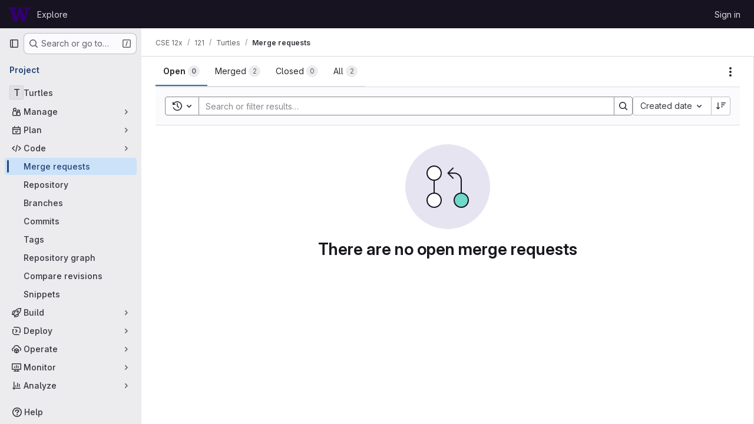

--- FILE ---
content_type: text/javascript; charset=utf-8
request_url: https://gitlab.cs.washington.edu/assets/webpack/commons-pages.dashboard.issues-pages.groups.issues-pages.groups.merge_requests-pages.groups.work_ite-ab017fbe.d79919a4.chunk.js
body_size: 6415
content:
(this.webpackJsonp=this.webpackJsonp||[]).push([["commons-pages.dashboard.issues-pages.groups.issues-pages.groups.merge_requests-pages.groups.work_ite-ab017fbe"],{"+kWK":function(e,t,r){"use strict";var n=r("XCkn"),a=r.n(n),i=r("4Qts"),o=r("HTBS"),l=r("IZAz"),s=r("/lV4"),u=r("0DeP"),c={name:"UserAvatarImage",components:{GlTooltip:i.a,GlAvatar:o.a},props:{lazy:{type:Boolean,required:!1,default:!1},imgSrc:{type:String,required:!1,default:l.a},cssClasses:{type:String,required:!1,default:""},imgAlt:{type:String,required:!1,default:Object(s.a)("user avatar")},size:{type:[Number,Object],required:!0},tooltipText:{type:String,required:!1,default:""},tooltipPlacement:{type:String,required:!1,default:"top"},pseudo:{type:Boolean,required:!1,default:!1}},computed:{sanitizedSource(){let e=""===this.imgSrc||null===this.imgSrc?l.a:this.imgSrc;return 0===e.indexOf("data:")||e.includes("?")||(e+="?width="+this.maximumSize),e},maximumSize(){return a()(this.size)?2*Math.max(...Object.values(this.size)):2*this.size},resultantSrcAttribute(){return this.lazy?u.b:this.sanitizedSource}}},f=r("tBpV"),d=Object(f.a)(c,(function(){var e=this,t=e._self._c;return t("span",{ref:"userAvatar"},[t("gl-avatar",{staticClass:"gl-bg-cover",class:{lazy:e.lazy,[e.cssClasses]:!0},style:e.pseudo?{backgroundImage:`url('${e.sanitizedSource}')`}:null,attrs:{src:e.pseudo?void 0:e.resultantSrcAttribute,"data-src":e.sanitizedSource,size:e.size,alt:e.imgAlt,"data-testid":"user-avatar-image"}}),e.tooltipText||e.$scopedSlots.default?t("gl-tooltip",{attrs:{target:function(){return e.$refs.userAvatar},placement:e.tooltipPlacement,boundary:"window"}},[e._t("default",(function(){return[e._v(e._s(e.tooltipText))]}))],2):e._e()],1)}),[],!1,null,null,null);t.a=d.exports},"5wtN":function(e,t){var r={kind:"Document",definitions:[{kind:"FragmentDefinition",name:{kind:"Name",value:"PageInfo"},typeCondition:{kind:"NamedType",name:{kind:"Name",value:"PageInfo"}},directives:[],selectionSet:{kind:"SelectionSet",selections:[{kind:"Field",name:{kind:"Name",value:"hasNextPage"},arguments:[],directives:[]},{kind:"Field",name:{kind:"Name",value:"hasPreviousPage"},arguments:[],directives:[]},{kind:"Field",name:{kind:"Name",value:"startCursor"},arguments:[],directives:[]},{kind:"Field",name:{kind:"Name",value:"endCursor"},arguments:[],directives:[]}]}}],loc:{start:0,end:92}};r.loc.source={body:"fragment PageInfo on PageInfo {\n  hasNextPage\n  hasPreviousPage\n  startCursor\n  endCursor\n}\n",name:"GraphQL request",locationOffset:{line:1,column:1}};var n={};function a(e,t){for(var r=0;r<e.definitions.length;r++){var n=e.definitions[r];if(n.name&&n.name.value==t)return n}}r.definitions.forEach((function(e){if(e.name){var t=new Set;!function e(t,r){if("FragmentSpread"===t.kind)r.add(t.name.value);else if("VariableDefinition"===t.kind){var n=t.type;"NamedType"===n.kind&&r.add(n.name.value)}t.selectionSet&&t.selectionSet.selections.forEach((function(t){e(t,r)})),t.variableDefinitions&&t.variableDefinitions.forEach((function(t){e(t,r)})),t.definitions&&t.definitions.forEach((function(t){e(t,r)}))}(e,t),n[e.name.value]=t}})),e.exports=r,e.exports.PageInfo=function(e,t){var r={kind:e.kind,definitions:[a(e,t)]};e.hasOwnProperty("loc")&&(r.loc=e.loc);var i=n[t]||new Set,o=new Set,l=new Set;for(i.forEach((function(e){l.add(e)}));l.size>0;){var s=l;l=new Set,s.forEach((function(e){o.has(e)||(o.add(e),(n[e]||new Set).forEach((function(e){l.add(e)})))}))}return o.forEach((function(t){var n=a(e,t);n&&r.definitions.push(n)})),r}(r,"PageInfo")},AUvv:function(e,t){(function(){var e,r,n,a,i,o,l,s,u,c,f,d,p,h,g,v;t.score=function(e,t,n){var a,o,l;return a=n.preparedQuery,n.allowErrors||i(e,a.core_lw,a.core_up)?(l=e.toLowerCase(),o=r(e,l,a),Math.ceil(o)):0},t.isMatch=i=function(e,t,r){var n,a,i,o,l,s,u;if(i=e.length,o=t.length,!i||o>i)return!1;for(n=-1,a=-1;++a<o;){for(l=t.charCodeAt(a),s=r.charCodeAt(a);++n<i&&(u=e.charCodeAt(n))!==l&&u!==s;);if(n===i)return!1}return!0},t.computeScore=r=function(e,t,r){var n,a,i,o,l,h,g,m,b,y,C,w,x,S,k,A,q,_,E,z,I,P,O,j;if(k=r.query,A=r.query_lw,y=e.length,x=k.length,a=(n=u(e,t,k,A)).score,n.count===x)return d(x,y,a,n.pos);if((S=t.indexOf(A))>-1)return p(e,t,k,A,S,x,y);for(z=new Array(x),l=new Array(x),j=v(x,y),w=C=Math.ceil(.75*x)+5,g=!0,b=-1;++b<x;)z[b]=0,l[b]=0;for(m=-1;++m<y;)if(!(P=t[m]).charCodeAt(0)in r.charCodes){if(g){for(b=-1;++b<x;)l[b]=0;g=!1}}else for(_=0,E=0,o=0,q=!0,g=!0,b=-1;++b<x;){if((I=z[b])>_&&(_=I),h=0,A[b]===P)if(O=s(m,e,t),h=o>0?o:f(e,t,k,A,m,b,O),(i=E+c(m,b,O,a,h))>_)_=i,w=C;else{if(q&&--w<=0)return Math.max(_,z[x-1])*j;q=!1}E=I,o=l[b],l[b]=h,z[b]=_}return(_=z[x-1])*j},t.isWordStart=s=function(e,t,r){var n,a;return 0===e||(n=t[e],a=t[e-1],o(a)||n!==r[e]&&a===r[e-1])},t.isWordEnd=l=function(e,t,r,n){var a,i;return e===n-1||(a=t[e],i=t[e+1],o(i)||a===r[e]&&i!==r[e+1])},o=function(e){return" "===e||"."===e||"-"===e||"_"===e||"/"===e||"\\"===e},g=function(e){var t;return e<20?100+(t=20-e)*t:Math.max(120-e,0)},t.scoreSize=v=function(e,t){return 150/(150+Math.abs(t-e))},d=function(e,t,r,n){return 2*e*(150*r+g(n))*v(e,t)},t.scorePattern=h=function(e,t,r,n,a){var i,o;return o=e,i=6,r===e&&(i+=2),n&&(i+=3),a&&(i+=1),e===t&&(n&&(o+=r===t?2:1),a&&(i+=1)),r+o*(o+i)},t.scoreCharacter=c=function(e,t,r,n,a){var i;return i=g(e),r?i+150*((n>a?n:a)+10):i+150*a},t.scoreConsecutives=f=function(e,t,r,n,a,i,o){var s,u,c,f,d,p,g;for(s=(c=(u=e.length)-a)<(d=(f=r.length)-i)?c:d,p=0,g=0,r[i]===e[a]&&p++;++g<s&&n[++i]===t[++a];)r[i]===e[a]&&p++;return g<s&&a--,1===g?1+2*p:h(g,f,p,o,l(a,e,t,u))},t.scoreExactMatch=p=function(e,t,r,n,a,i,o){var u,c,f,p,g;for((g=s(a,e,t))||(f=t.indexOf(n,a+1))>-1&&(g=s(f,e,t))&&(a=f),c=-1,p=0;++c<i;)r[a+c]===e[c]&&p++;return u=l(a+i-1,e,t,o),d(i,o,h(i,i,p,g,u),a)},n=new(e=function(e,t,r){this.score=e,this.pos=t,this.count=r})(0,.1,0),t.scoreAcronyms=u=function(t,r,i,l){var u,c,f,d,p,g,v,m,b,y,C;if(p=t.length,g=i.length,!(p>1&&g>1))return n;for(u=0,y=0,C=0,m=0,f=-1,d=-1;++d<g;){if(v=l[d],o(v)){if((f=r.indexOf(v,f+1))>-1){y++;continue}break}for(;++f<p;)if(v===r[f]&&s(f,t,r)){i[d]===t[f]&&m++,C+=f,u++;break}if(f===p)break}return u<2?n:(c=u===g&&a(t,r,i,u),b=h(u,g,m,!0,c),new e(b,C/u,u+y))},a=function(e,t,r,n){var a,i,o;if(a=0,(o=e.length)>12*r.length)return!1;for(i=-1;++i<o;)if(s(i,e,t)&&++a>n)return!1;return!0}}).call(this)},D4cA:function(e,t,r){"use strict";var n=r("7xOh");t.a=Object(n.a)()},IZAz:function(e,t,r){"use strict";t.a="[data-uri]"},OVZb:function(e,t,r){"use strict";var n=r("q3oM"),a=r("mpVB"),i=r("CbCZ"),o=r("d85j"),l=r("Jx7q"),s=r("4Qts"),u={name:"GlLabel",components:{GlButton:i.a,GlIcon:o.a,GlLink:l.a,GlTooltip:s.a},props:{backgroundColor:{type:String,required:!0,validator:function(e){return/^(#|rgb|rgba)/.test(e)}},title:{type:String,required:!0,default:""},description:{type:String,required:!1,default:""},tooltipPlacement:{type:String,required:!1,default:"top"},target:{type:String,required:!1,default:""},scoped:{type:Boolean,required:!1,default:!1},showCloseButton:{type:Boolean,required:!1,default:!1},disabled:{type:Boolean,required:!1,default:!1}},data(){return{splitScopedLabelIndex:this.title.lastIndexOf("::")}},computed:{cssClasses(){const e=Object(a.a)(this.backgroundColor);return{"gl-label-scoped":this.scoped,"gl-label-text-dark":e===n.E.dark,"gl-label-text-light":e===n.E.light}},cssVariables(){return{"--label-background-color":this.backgroundColor,"--label-inset-border":"inset 0 0 0 2px "+this.backgroundColor}},scopedKey(){return this.scoped?this.title.slice(0,this.splitScopedLabelIndex):this.title},scopedValue(){return this.title.slice(this.splitScopedLabelIndex+2)},labelComponent(){return this.target?l.a:"span"},tooltipTarget(){return this.target?this.$refs.labelTitle.$el:this.$refs.labelTitle}},watch:{title(){this.splitScopedLabelIndex=this.title.lastIndexOf("::")}},methods:{onClick(e){this.$emit("click",e)},onClose(e){this.$emit("close",e)}}},c=r("tBpV"),f=Object(c.a)(u,(function(){var e=this,t=e._self._c;return t("span",e._b({staticClass:"gl-label",class:e.cssClasses,style:e.cssVariables,on:{click:e.onClick}},"span",e.$attrs,!1),[t(e.labelComponent,{ref:"labelTitle",tag:"component",staticClass:"gl-label-link",class:{"gl-label-link-underline":e.target},attrs:{href:!!e.target&&e.target,tabindex:"0"}},[t("span",{staticClass:"gl-label-text"},[e._v("\n      "+e._s(e.scopedKey)+"\n    ")]),e._v(" "),e.scoped&&e.scopedValue?t("span",{staticClass:"gl-label-text-scoped"},[e._v("\n      "+e._s(e.scopedValue)+"\n    ")]):e._e()]),e._v(" "),e.showCloseButton?t("gl-button",{staticClass:"gl-label-close !gl-p-0",attrs:{category:"tertiary",size:"small",variant:"reset","aria-label":"Remove label",disabled:e.disabled},on:{click:e.onClose}},[t("gl-icon",{attrs:{name:"close-xs",size:12}})],1):e._e(),e._v(" "),e.description?t("gl-tooltip",{attrs:{target:function(){return e.tooltipTarget},placement:e.tooltipPlacement,boundary:"viewport"}},[e.scoped?t("span",{staticClass:"gl-label-tooltip-title"},[e._v("Scoped label")]):e._e(),e._v("\n    "+e._s(e.description)+"\n  ")]):e._e()],1)}),[],!1,null,null,null);t.a=f.exports},PxiM:function(e,t,r){(function(t){(function(){var n,a,i,o,l,s,u,c;i=r("zgIB"),o=r("rxWs"),c=r("AUvv"),s=r("jP5H"),n=r("dsXv"),u=null,a="win32"===(null!=t?t.platform:void 0)?"\\":"/",e.exports={filter:function(e,t,r){return null==r&&(r={}),(null!=t?t.length:void 0)&&(null!=e?e.length:void 0)?(r=l(r,t),i(e,t,r)):[]},score:function(e,t,r){return null==r&&(r={}),(null!=e?e.length:void 0)&&(null!=t?t.length:void 0)?(r=l(r,t)).usePathScoring?s.score(e,t,r):c.score(e,t,r):0},match:function(e,t,r){var n;return null==r&&(r={}),e&&t?e===t?function(){n=[];for(var t=0,r=e.length;0<=r?t<r:t>r;0<=r?t++:t--)n.push(t);return n}.apply(this):(r=l(r,t),o.match(e,t,r)):[]},wrap:function(e,t,r){return null==r&&(r={}),e&&t?(r=l(r,t),o.wrap(e,t,r)):[]},prepareQuery:function(e,t){return null==t&&(t={}),(t=l(t,e)).preparedQuery}},l=function(e,t){return null==e.allowErrors&&(e.allowErrors=!1),null==e.usePathScoring&&(e.usePathScoring=!0),null==e.useExtensionBonus&&(e.useExtensionBonus=!1),null==e.pathSeparator&&(e.pathSeparator=a),null==e.optCharRegEx&&(e.optCharRegEx=null),null==e.wrap&&(e.wrap=null),null==e.preparedQuery&&(e.preparedQuery=u&&u.query===t?u:u=new n(t,e)),e}}).call(this)}).call(this,r("TzVV"))},dsXv:function(e,t,r){(function(){var t,n,a,i,o,l,s;s=r("jP5H"),n=s.countDir,i=s.getExtension,e.exports=function(e,r){var o,s,u;if(o=(u=null!=r?r:{}).optCharRegEx,s=u.pathSeparator,!e||!e.length)return null;this.query=e,this.query_lw=e.toLowerCase(),this.core=t(e,o),this.core_lw=this.core.toLowerCase(),this.core_up=l(this.core),this.depth=n(e,e.length,s),this.ext=i(this.query_lw),this.charCodes=a(this.query_lw)},o=/[ _\-:\/\\]/g,t=function(e,t){return null==t&&(t=o),e.replace(t,"")},l=function(e){var t,r,n;for(t="",r=0,n=e.length;r<n;r++)t+=e[r].toUpperCase()[0];return t},a=function(e){var t,r,n;for(n=e.length,r=-1,t=[];++r<n;)t[e.charCodeAt(r)]=!0;return t}}).call(this)},jP5H:function(e,t,r){(function(){var e,n,a,i,o,l,s;s=r("AUvv"),i=s.isMatch,e=s.computeScore,l=s.scoreSize,t.score=function(t,r,n){var a,l,s;return a=n.preparedQuery,n.allowErrors||i(t,a.core_lw,a.core_up)?(s=t.toLowerCase(),l=e(t,s,a),l=o(t,s,l,n),Math.ceil(l)):0},o=function(t,r,i,o){var s,u,c,f,d,p,h,g,v,m;if(0===i)return 0;for(v=o.preparedQuery,m=o.useExtensionBonus,g=o.pathSeparator,d=t.length-1;t[d]===g;)d--;if(h=d-(c=t.lastIndexOf(g,d)),p=1,m&&(i*=p+=a(r,v.ext,c,d,2)),-1===c)return i;for(f=v.depth;c>-1&&f-- >0;)c=t.lastIndexOf(g,c-1);return u=-1===c?i:p*e(t.slice(c+1,d+1),r.slice(c+1,d+1),v),(s=10/(20+n(t,d+1,g)))*u+(1-s)*i*l(0,2.5*h)},t.countDir=n=function(e,t,r){var n,a;if(t<1)return 0;for(n=0,a=-1;++a<t&&e[a]===r;);for(;++a<t;)if(e[a]===r)for(n++;++a<t&&e[a]===r;);return n},t.getExtension=function(e){var t;return(t=e.lastIndexOf("."))<0?"":e.substr(t+1)},a=function(e,t,r,n,i){var o,l,s,u;if(!t.length)return 0;if(!((u=e.lastIndexOf(".",n))>r))return 0;for((o=n-u)<(s=t.length)&&(s=o,o=t.length),u++,l=-1;++l<s&&e[u+l]===t[l];);return 0===l&&i>0?.9*a(e,t,r,u-2,i-1):l/o}}).call(this)},rxWs:function(e,t,r){(function(){var e,n,a,i,o,l,s,u,c,f;f=r("AUvv"),a=f.isMatch,i=f.isWordStart,c=f.scoreConsecutives,u=f.scoreCharacter,s=f.scoreAcronyms,t.match=o=function(t,r,i){var o,s,u,c,f,d;return o=i.allowErrors,f=i.preparedQuery,c=i.pathSeparator,o||a(t,f.core_lw,f.core_up)?(d=t.toLowerCase(),0===(u=n(t,d,f)).length||t.indexOf(c)>-1&&(s=e(t,d,f,c),u=l(u,s)),u):[]},t.wrap=function(e,t,r){var n,a,i,l,s,u,c,f,d;if(null!=r.wrap&&(u=(d=r.wrap).tagClass,f=d.tagOpen,c=d.tagClose),null==u&&(u="highlight"),null==f&&(f='<strong class="'+u+'">'),null==c&&(c="</strong>"),e===t)return f+e+c;if(0===(i=o(e,0,r)).length)return e;for(l="",n=-1,s=0;++n<i.length;){for((a=i[n])>s&&(l+=e.substring(s,a),s=a);++n<i.length;){if(i[n]!==a+1){n--;break}a++}++a>s&&(l+=f,l+=e.substring(s,a),l+=c,s=a)}return s<=e.length-1&&(l+=e.substring(s)),l},e=function(e,t,r,a){var i,o,l;for(l=e.length-1;e[l]===a;)l--;if(-1===(i=e.lastIndexOf(a,l)))return[];for(o=r.depth;o-- >0;)if(-1===(i=e.lastIndexOf(a,i-1)))return[];return i++,l++,n(e.slice(i,l),t.slice(i,l),r,i)},l=function(e,t){var r,n,a,i,o,l,s;if(o=e.length,0===(l=t.length))return e.slice();if(0===o)return t.slice();for(a=-1,n=t[i=0],s=[];++a<o;){for(r=e[a];n<=r&&++i<l;)n<r&&s.push(n),n=t[i];s.push(r)}for(;i<l;)s.push(t[i++]);return s},n=function(e,t,r,n){var a,o,l,f,d,p,h,g,v,m,b,y,C,w,x,S,k,A,q,_,E,z;for(null==n&&(n=0),w=r.query,x=r.query_lw,v=e.length,y=w.length,a=s(e,t,w,x).score,A=new Array(y),d=new Array(y),0,1,2,3,z=new Array(v*y),C=-1,g=-1;++g<y;)A[g]=0,d[g]=0;for(h=-1;++h<v;)for(S=0,q=0,f=0,_=t[h],g=-1;++g<y;)p=0,o=0,k=q,x[g]===_&&(E=i(h,e,t),p=f>0?f:c(e,t,w,x,h,g,E),o=k+u(h,g,E,a,p)),q=A[g],f=d[g],S>q?b=2:(S=q,b=1),o>S?(S=o,b=3):p=0,A[g]=S,d[g]=p,z[++C]=S>0?b:0;for(C=(h=v-1)*y+(g=y-1),l=!0,m=[];l&&h>=0&&g>=0;)switch(z[C]){case 1:h--,C-=y;break;case 2:g--,C--;break;case 3:m.push(h+n),g--,h--,C-=y+1;break;default:l=!1}return m.reverse(),m}}).call(this)},zgIB:function(e,t,r){(function(){var t,n,a,i;a=r("AUvv"),t=r("jP5H"),r("dsXv"),n=function(e){return e.candidate},i=function(e,t){return t.score-e.score},e.exports=function(e,r,o){var l,s,u,c,f,d,p,h,g,v,m,b,y;for(h=[],u=o.key,f=o.maxResults,c=o.maxInners,m=o.usePathScoring,g=null!=c&&c>0?c:e.length+1,l=null!=u,p=m?t:a,b=0,y=e.length;b<y&&(s=e[b],!((v=l?s[u]:s)&&(d=p.score(v,r,o))>0)||(h.push({candidate:s,score:d}),--g));b++);return h.sort(i),e=h.map(n),null!=f&&(e=e.slice(0,f)),e}}).call(this)}}]);
//# sourceMappingURL=commons-pages.dashboard.issues-pages.groups.issues-pages.groups.merge_requests-pages.groups.work_ite-ab017fbe.d79919a4.chunk.js.map